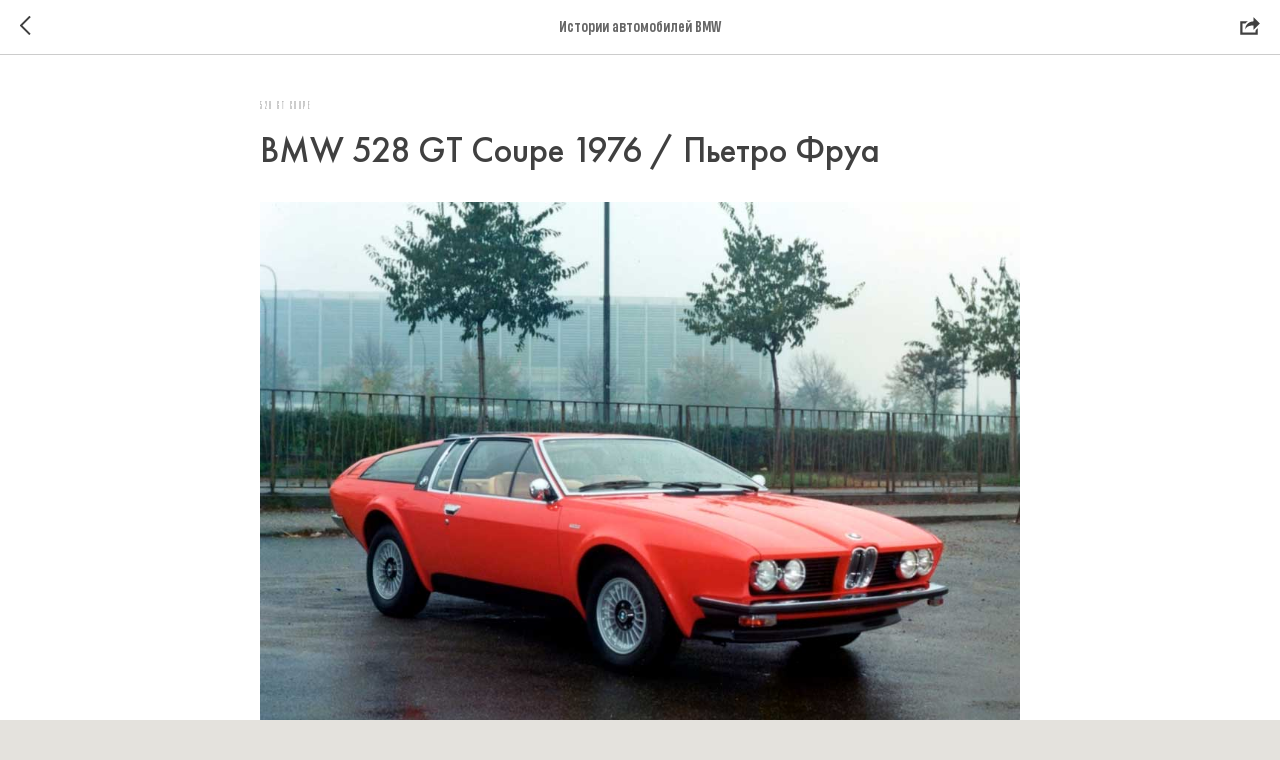

--- FILE ---
content_type: text/html; charset=UTF-8
request_url: https://bimmerdays.ru/blog/tpost/totvjkix71-bmw-528-gt-coupe-1976-petro-frua
body_size: 14459
content:
<!DOCTYPE html> <html lang="ru"> <head> <meta charset="utf-8" /> <meta http-equiv="Content-Type" content="text/html; charset=utf-8" /> <meta name="viewport" content="width=device-width, initial-scale=1.0" /> <meta name="google-site-verification" content="KdnFVphD_IuZ6WhbjwXjje4xAGduBUz7asNcilQluiQ" /> <meta name="yandex-verification" content="2fccfd63d52a60ec" /> <!--metatextblock-->
    <title>1976 BMW 528 GT Coupe / Пьетро Фруа</title>
    <meta name="description" content="Как концепты 60х повлияли на появление GT">
    <meta name="keywords" content="1976, BMW 528, bmw gt, Пьетро Фруа, бмв">
    <meta name="robots" content="index, follow" />

    <meta property="og:title" content="1976 BMW 528 GT Coupe / Пьетро Фруа" />
    <meta property="og:description" content="Как концепты 60х повлияли на появление GT" />
    <meta property="og:type" content="website" />
    <meta property="og:url" content="https://bimmerdays.ru/blog/tpost/totvjkix71-bmw-528-gt-coupe-1976-petro-frua" />
    <meta property="og:image" content="https://static.tildacdn.com/tild6232-6636-4437-a336-303634393935/1976-BMW-528-GT-Coup.jpg" />

    <link rel="canonical" href="https://bimmerdays.ru/blog/tpost/totvjkix71-bmw-528-gt-coupe-1976-petro-frua" />
    <link rel="alternate" type="application/rss+xml" title="Истории автомобилей BMW" href="https://bimmerdays.ru/rss-feed-921534123951.xml" />
    <link rel="amphtml" href="https://bimmerdays.ru/blog/tpost/totvjkix71-bmw-528-gt-coupe-1976-petro-frua?amp=true">

<!--/metatextblock--> <meta name="format-detection" content="telephone=no" /> <meta http-equiv="x-dns-prefetch-control" content="on"> <link rel="dns-prefetch" href="https://ws.tildacdn.com"> <link rel="dns-prefetch" href="https://static.tildacdn.com"> <link rel="icon" type="image/png" sizes="32x32" href="https://static.tildacdn.com/tild3738-3630-4361-a233-326664383236/ava.png" media="(prefers-color-scheme: light)"/> <link rel="icon" type="image/png" sizes="32x32" href="https://static.tildacdn.com/tild6234-3164-4239-b935-633735336165/ava.png" media="(prefers-color-scheme: dark)"/> <link rel="icon" type="image/svg+xml" sizes="any" href="https://static.tildacdn.com/tild6662-3139-4664-b364-303564623061/favicon.svg"> <link rel="apple-touch-icon" type="image/png" href="https://static.tildacdn.com/tild3939-6664-4330-b466-363136616465/ava.png"> <link rel="icon" type="image/png" sizes="192x192" href="https://static.tildacdn.com/tild3939-6664-4330-b466-363136616465/ava.png"> <link rel="alternate" type="application/rss+xml" title="BIMMERDAYS" href="https://bimmerdays.ru/rss.xml" /> <!-- Assets --> <script src="https://neo.tildacdn.com/js/tilda-fallback-1.0.min.js" async charset="utf-8"></script> <link rel="stylesheet" href="https://static.tildacdn.com/css/tilda-grid-3.0.min.css" type="text/css" media="all" onerror="this.loaderr='y';"/> <link rel="stylesheet" href="https://static.tildacdn.com/ws/project1868476/tilda-blocks-page33195224.min.css?t=1765443311" type="text/css" media="all" onerror="this.loaderr='y';" /> <link rel="preconnect" href="https://fonts.gstatic.com"> <link href="https://fonts.googleapis.com/css2?family=Unbounded:wght@300;400;500;600;700&subset=latin,cyrillic&display=swap" rel="stylesheet"> <link rel="stylesheet" href="https://static.tildacdn.com/css/tilda-animation-2.0.min.css" type="text/css" media="all" onerror="this.loaderr='y';" /> <link rel="stylesheet" href="https://static.tildacdn.com/css/tilda-popup-1.1.min.css" type="text/css" media="print" onload="this.media='all';" onerror="this.loaderr='y';" /> <noscript><link rel="stylesheet" href="https://static.tildacdn.com/css/tilda-popup-1.1.min.css" type="text/css" media="all" /></noscript> <link rel="stylesheet" href="https://static.tildacdn.com/css/tilda-feed-1.1.min.css" type="text/css" media="all" onerror="this.loaderr='y';" /> <link rel="stylesheet" href="https://static.tildacdn.com/css/tilda-slds-1.4.min.css" type="text/css" media="print" onload="this.media='all';" onerror="this.loaderr='y';" /> <noscript><link rel="stylesheet" href="https://static.tildacdn.com/css/tilda-slds-1.4.min.css" type="text/css" media="all" /></noscript> <link rel="stylesheet" href="https://static.tildacdn.com/css/tilda-cards-1.0.min.css" type="text/css" media="all" onerror="this.loaderr='y';" /> <link rel="stylesheet" href="https://static.tildacdn.com/css/tilda-menu-widgeticons-1.0.min.css" type="text/css" media="all" onerror="this.loaderr='y';" /> <link rel="stylesheet" type="text/css" href="https://ws.tildacdn.com/project1868476/custom.css?t=1765443311"> <script nomodule src="https://static.tildacdn.com/js/tilda-polyfill-1.0.min.js" charset="utf-8"></script> <script type="text/javascript">function t_onReady(func) {if(document.readyState!='loading') {func();} else {document.addEventListener('DOMContentLoaded',func);}}
function t_onFuncLoad(funcName,okFunc,time) {if(typeof window[funcName]==='function') {okFunc();} else {setTimeout(function() {t_onFuncLoad(funcName,okFunc,time);},(time||100));}}function t_throttle(fn,threshhold,scope) {return function() {fn.apply(scope||this,arguments);};}function t396_initialScale(t){var e=document.getElementById("rec"+t);if(e){var i=e.querySelector(".t396__artboard");if(i){window.tn_scale_initial_window_width||(window.tn_scale_initial_window_width=document.documentElement.clientWidth);var a=window.tn_scale_initial_window_width,r=[],n,l=i.getAttribute("data-artboard-screens");if(l){l=l.split(",");for(var o=0;o<l.length;o++)r[o]=parseInt(l[o],10)}else r=[320,480,640,960,1200];for(var o=0;o<r.length;o++){var d=r[o];a>=d&&(n=d)}var _="edit"===window.allrecords.getAttribute("data-tilda-mode"),c="center"===t396_getFieldValue(i,"valign",n,r),s="grid"===t396_getFieldValue(i,"upscale",n,r),w=t396_getFieldValue(i,"height_vh",n,r),g=t396_getFieldValue(i,"height",n,r),u=!!window.opr&&!!window.opr.addons||!!window.opera||-1!==navigator.userAgent.indexOf(" OPR/");if(!_&&c&&!s&&!w&&g&&!u){var h=parseFloat((a/n).toFixed(3)),f=[i,i.querySelector(".t396__carrier"),i.querySelector(".t396__filter")],v=Math.floor(parseInt(g,10)*h)+"px",p;i.style.setProperty("--initial-scale-height",v);for(var o=0;o<f.length;o++)f[o].style.setProperty("height","var(--initial-scale-height)");t396_scaleInitial__getElementsToScale(i).forEach((function(t){t.style.zoom=h}))}}}}function t396_scaleInitial__getElementsToScale(t){return t?Array.prototype.slice.call(t.children).filter((function(t){return t&&(t.classList.contains("t396__elem")||t.classList.contains("t396__group"))})):[]}function t396_getFieldValue(t,e,i,a){var r,n=a[a.length-1];if(!(r=i===n?t.getAttribute("data-artboard-"+e):t.getAttribute("data-artboard-"+e+"-res-"+i)))for(var l=0;l<a.length;l++){var o=a[l];if(!(o<=i)&&(r=o===n?t.getAttribute("data-artboard-"+e):t.getAttribute("data-artboard-"+e+"-res-"+o)))break}return r}window.TN_SCALE_INITIAL_VER="1.0",window.tn_scale_initial_window_width=null;</script> <script src="https://static.tildacdn.com/js/jquery-1.10.2.min.js" charset="utf-8" onerror="this.loaderr='y';"></script> <script src="https://static.tildacdn.com/js/tilda-scripts-3.0.min.js" charset="utf-8" defer onerror="this.loaderr='y';"></script> <script src="https://static.tildacdn.com/ws/project1868476/tilda-blocks-page33195224.min.js?t=1765443311" charset="utf-8" onerror="this.loaderr='y';"></script> <script src="https://static.tildacdn.com/js/tilda-lazyload-1.0.min.js" charset="utf-8" async onerror="this.loaderr='y';"></script> <script src="https://static.tildacdn.com/js/tilda-animation-2.0.min.js" charset="utf-8" async onerror="this.loaderr='y';"></script> <script src="https://static.tildacdn.com/js/tilda-zero-1.1.min.js" charset="utf-8" async onerror="this.loaderr='y';"></script> <script src="https://static.tildacdn.com/js/tilda-feed-1.1.min.js" charset="utf-8" async onerror="this.loaderr='y';"></script> <script src="https://static.tildacdn.com/js/tilda-slds-1.4.min.js" charset="utf-8" async onerror="this.loaderr='y';"></script> <script src="https://static.tildacdn.com/js/hammer.min.js" charset="utf-8" async onerror="this.loaderr='y';"></script> <script src="https://static.tildacdn.com/js/tilda-cards-1.0.min.js" charset="utf-8" async onerror="this.loaderr='y';"></script> <script src="https://static.tildacdn.com/js/tilda-menu-1.0.min.js" charset="utf-8" async onerror="this.loaderr='y';"></script> <script src="https://static.tildacdn.com/js/tilda-menu-widgeticons-1.0.min.js" charset="utf-8" async onerror="this.loaderr='y';"></script> <script src="https://static.tildacdn.com/js/tilda-popup-1.0.min.js" charset="utf-8" async onerror="this.loaderr='y';"></script> <script src="https://static.tildacdn.com/js/tilda-zero-scale-1.0.min.js" charset="utf-8" async onerror="this.loaderr='y';"></script> <script src="https://static.tildacdn.com/js/tilda-skiplink-1.0.min.js" charset="utf-8" async onerror="this.loaderr='y';"></script> <script src="https://static.tildacdn.com/js/tilda-events-1.0.min.js" charset="utf-8" async onerror="this.loaderr='y';"></script> <!-- nominify begin --> <meta name="twitter:card" content="summary_large_image"/> <!-- nominify end --><script type="text/javascript">window.dataLayer=window.dataLayer||[];</script> <script type="text/javascript">(function() {if((/bot|google|yandex|baidu|bing|msn|duckduckbot|teoma|slurp|crawler|spider|robot|crawling|facebook/i.test(navigator.userAgent))===false&&typeof(sessionStorage)!='undefined'&&sessionStorage.getItem('visited')!=='y'&&document.visibilityState){var style=document.createElement('style');style.type='text/css';style.innerHTML='@media screen and (min-width: 980px) {.t-records {opacity: 0;}.t-records_animated {-webkit-transition: opacity ease-in-out .2s;-moz-transition: opacity ease-in-out .2s;-o-transition: opacity ease-in-out .2s;transition: opacity ease-in-out .2s;}.t-records.t-records_visible {opacity: 1;}}';document.getElementsByTagName('head')[0].appendChild(style);function t_setvisRecs(){var alr=document.querySelectorAll('.t-records');Array.prototype.forEach.call(alr,function(el) {el.classList.add("t-records_animated");});setTimeout(function() {Array.prototype.forEach.call(alr,function(el) {el.classList.add("t-records_visible");});sessionStorage.setItem("visited","y");},400);}
document.addEventListener('DOMContentLoaded',t_setvisRecs);}})();</script></head> <body class="t-body" style="margin:0;"> <!--allrecords--> <div id="allrecords" class="t-records" data-post-page="y" data-hook="blocks-collection-content-node" data-tilda-project-id="1868476" data-tilda-page-id="33195224" data-tilda-page-alias="blog" data-tilda-formskey="ec8a72e92a48208ff9a6c744e6d7cc0a" data-tilda-lazy="yes" data-tilda-root-zone="com" data-tilda-project-headcode="yes" data-tilda-ts="y" data-tilda-project-country="RU">

<!-- POST START -->




      





<style type="text/css">
  #rec557717281 .t-feed__post-popup__text-wrapper blockquote.t-redactor__quote {
    border-left: 3px solid #404040;
  }
</style>



<div id="rec557717281" class="r t-rec">
    <div class="t-feed">

        <div class="t-feed__post-popup t-popup_show" style="background-color:#ffffff;display:block;" data-feed-popup-postuid="totvjkix71" data-feed-popup-feeduid="921534123951">

            <div class="t-feed__post-popup__close-wrapper">

                <a href="https://bimmerdays.ru/blog" class="t-popup__close">
                    <div class="t-popup__close-wrapper">
                        <svg class="t-popup__close-icon" width="11" height="20" viewBox="0 0 11 20" fill="none" xmlns="http://www.w3.org/2000/svg">
                            <path d="M1 1L10 10L1 19" stroke="#404040" stroke-width="2"/>
                        </svg>
                    </div>
                </a>

                <div class="t-feed__post-popup__close-text-wrapper">
                    <div class="js-feed-close-text t-feed__post-popup__close-text t-descr t-descr_xxs" style="color:#404040;">
                                                    Истории автомобилей BMW
                                            </div>
                </div>

                                <div class="t-feed__share-container">
                    <div class="js-feed-share-open t-feed__share-icon" style=" width: 20px;  height: 20px; ">
                        <svg xmlns="http://www.w3.org/2000/svg" viewBox="0 0 17.92 15.79" style="fill:#404040;">
                            <g data-name="Слой 2">
                                <path d="M16 9.67v6H.19v-12h7.18a7.1 7.1 0 00-1.46.89 7 7 0 00-1.08 1.11H2.19v8H14v-1.9z"/>
                                <path d="M17.73 5.7L12.16.13V3.8c-1.45.06-7 .73-7.62 7.08a.07.07 0 00.13 0c.49-1.35 2.11-3.43 7.49-3.52v3.88z"/>
                            </g>
                        </svg>
                    </div>
                    <div class="t-feed__share " style="background-color:#ffffff;">
                        <div class="t-feed__share-arrow" style="border-bottom: 8px solid #ffffff;"></div>
                        <div class="ya-share2" data-access-token:facebook="" data-yashareL10n="en" data-services="vkontakte," data-counter=""></div>
                    </div>
                </div>
                
            </div>

            <div class="t-feed__post-popup__container t-container t-popup__container t-popup__container-static">
                <div itemscope itemtype="https://schema.org/BlogPosting" class="t-feed__post-popup__content-wrapper">

                <div class="t-feed__post-popup__content t-col t-col_8">
                    <div style="display: none;">
                        <meta itemprop="datePublished" content="2023-03-30MSK06:00:00+03:00" />
                        <meta itemprop="dateModified" content="2023-03-15MSK09:54:21+03:00" />
                        <meta itemprop="mainEntityOfPage" content="https://bimmerdays.ru/blog/tpost/totvjkix71-bmw-528-gt-coupe-1976-petro-frua" />
                        <div itemprop="publisher" itemscope itemtype="https://schema.org/Organization">
                            <meta itemprop="logo" content="https://static.tildacdn.com/tild3636-3161-4835-b934-313232366533/bmw_w.png" />
                            <meta itemprop="name" content="Фестиваль автомобилей BMW - Bimmerdays" />
                            <meta itemprop="address" content="" />
                            <meta itemprop="telephone" content="" />
                        </div>
                    </div>

                                                                                                                                        <div class="t-feed__post-popup__date-parts-wrapper t-feed__post-popup__date-parts-wrapper_beforetitle">
                                                                                                                                                            <a href="https://bimmerdays.ru/blog#!/tfeeds/921534123951/c/528 GT Coupe" class="t-feed__post-popup__tag"><span class="t-uptitle t-uptitle_xs">528 GT Coupe</span></a>
                                                                                                            </div>
                                                            
                                                            <div class="t-feed__post-popup__title-wrapper">
                                    <h1 itemprop="headline" class="js-feed-post-title t-feed__post-popup__title t-title t-title_xxs">BMW 528 GT Coupe 1976 / Пьетро Фруа</h1>
                                </div>
                            
                            
                                                                                                <div id="feed-cover" class="r t-feed__post-popup__cover-wrapper t-feed__post-popup__cover-wrapper_aftertitle">
                                        <img itemprop="image" src="https://static.tildacdn.com/tild6232-6636-4437-a336-303634393935/1976-BMW-528-GT-Coup.jpg"  class="js-feed-post-image t-feed__post-popup__img t-img">
                                    </div>
                                                                                    
                                            
                    
                    
                    
                                            <div id="feed-text" class="r t-feed__post-popup__text-wrapper" data-animationappear="off">
                            <div itemprop="articleBody" class="js-feed-post-text t-feed__post-popup__text t-text t-text_md"><section><div class="t-redactor__tte-view"><div class="t-redactor__text">Один из самых выдающихся автомобильных дизайнеров в Италии 50-х - 60-х годов - Пьетро Фруа никогда не работал на BMW, но, он был автором нескольких автомобилей Glas (небольшого баварского производителя), компании, которая была поглощена BMW в 1968 году. <br />Он создал такие модели спорт-купе Glas 1300GT, Glas 1700GT, седан среднего класса Glas 1700 (1964 год) и седан Glas 2600 V8 (3000 V8) 1966 год.<br />Кстати, после слияния некоторые модели Фруа продолжали выпускаться, но уже под брендом БМВ: BMW/Glas 3000 V8, BMW 2000SA и BMW 1600GT. Но это другая история.<br /><br />Он пытался получить дизайнерский контракт от BMW с помощью серии концепт-каров, построив несколько совершенно разных прототипов новых BMW: 1600 GT Coupe, 90 GT4 Coupe, 2800 GTS Coupe, BMW 2002 GT4 Coupe и fastback 3000 V8.</div><div class="t-redactor__text">В 1967 году на Франкфуртском автосалоне Фруа показал BMW/Glas 3000 V8 Fastbackcoupe, созданную на базе Glas 3000 V8 в единственном экземпляре в кузове фастбэк-купе. </div><figure data-src="https://static.tildacdn.com/tild6666-3162-4032-a638-316363373831/BMWGlas_3000_V8_Fast.jpeg" contenteditable="false">
                              <img src="https://static.tildacdn.com/tild6666-3162-4032-a638-316363373831/BMWGlas_3000_V8_Fast.jpeg"  style=""  >
                              
                          </figure><figure data-src="https://static.tildacdn.com/tild6230-6231-4565-a634-643163643466/BMWGlas_3000_V8_Fast.jpeg" contenteditable="false">
                              <img src="https://static.tildacdn.com/tild6230-6231-4565-a634-643163643466/BMWGlas_3000_V8_Fast.jpeg"  style=""  >
                              
                          </figure><figure data-src="https://static.tildacdn.com/tild6364-6262-4432-b438-353666333233/bmw-glas-3000.jpeg" contenteditable="false">
                              <img src="https://static.tildacdn.com/tild6364-6262-4432-b438-353666333233/bmw-glas-3000.jpeg"  style=""  >
                              
                          </figure><div class="t-redactor__text">Эта BMW 2000 ti Coupe была создана для неизвестного заказчика и выставлялась в октябре 1968 года на 55-ом Парижском Автомобильном Шоу. Поговаривают, что это была Monteverdi 2000 GTI, которую Фруа продемонстрировал еще в марте, просто ей добавили характерные ноздри.</div><figure data-src="https://static.tildacdn.com/tild6262-3932-4262-a666-393436653734/BMW-2000-Ti-Coupe.jpeg" contenteditable="false">
                              <img src="https://static.tildacdn.com/tild6262-3932-4262-a666-393436653734/BMW-2000-Ti-Coupe.jpeg"  style=""  >
                              
                          </figure><figure data-src="https://static.tildacdn.com/tild3933-6236-4562-a163-663339636361/1968_bmw_2000_02.jpeg" contenteditable="false">
                              <img src="https://static.tildacdn.com/tild3933-6236-4562-a163-663339636361/1968_bmw_2000_02.jpeg"  style=""  >
                              
                          </figure><figure data-src="https://static.tildacdn.com/tild3933-6636-4934-b534-383636663637/BMW_2000_ti_Coupe.jpeg" contenteditable="false">
                              <img src="https://static.tildacdn.com/tild3933-6636-4934-b534-383636663637/BMW_2000_ti_Coupe.jpeg"  style=""  >
                              
                          </figure><div class="t-redactor__text">BMW 2002 GT4 Coupe Петро собрал в количестве 2х шт и они немного отличались дизайном носовой и хвостовой части. Про судьбу этой ничего не известно.</div><figure data-src="https://static.tildacdn.com/tild6632-6230-4566-a563-666564303565/BMW_2002_GT4_Coupe.jpeg" contenteditable="false">
                              <img src="https://static.tildacdn.com/tild6632-6230-4566-a563-666564303565/BMW_2002_GT4_Coupe.jpeg"  style=""  >
                              
                          </figure><figure data-src="https://static.tildacdn.com/tild6433-3237-4737-a431-326232616264/BMW_2800_GTS_Coupe.jpeg" contenteditable="false">
                              <img src="https://static.tildacdn.com/tild6433-3237-4737-a431-326232616264/BMW_2800_GTS_Coupe.jpeg"  style=""  >
                              
                          </figure><div class="t-redactor__text">А вот вторая сохранилась до наших дней. Она была покрашена в цвет sky blue metallic, имела переднюю оптику и поворотники от BMW E9, колесные диски от Maserati Indy, заднюю оптику от Alfa Romeo 1750 Berlina, а торпедо от BMW E3. Она предстала публике на 57-ом Парижском Шоу.</div><figure data-src="https://static.tildacdn.com/tild6437-3139-4430-b336-653631353131/1970_bmw_2002GT4_01.jpeg" contenteditable="false">
                              <img src="https://static.tildacdn.com/tild6437-3139-4430-b336-653631353131/1970_bmw_2002GT4_01.jpeg"  style=""  >
                              
                          </figure><figure data-src="https://static.tildacdn.com/tild6265-3139-4234-a539-666433306538/BMW_2002_GT4_Coupe_2.jpeg" contenteditable="false">
                              <img src="https://static.tildacdn.com/tild6265-3139-4234-a539-666433306538/BMW_2002_GT4_Coupe_2.jpeg"  style=""  >
                              
                          </figure><figure data-src="https://static.tildacdn.com/tild3937-3166-4138-b266-383539306337/BMW_2002_GT4_Coupe_3.jpeg" contenteditable="false">
                              <img src="https://static.tildacdn.com/tild3937-3166-4138-b266-383539306337/BMW_2002_GT4_Coupe_3.jpeg"  style=""  >
                              
                          </figure><div class="t-redactor__text">Еще была BMW 2800 GTS Coupe, но и о ее судьбе нет никакой информации.</div><figure data-src="https://static.tildacdn.com/tild3362-3663-4334-a461-663832326464/BMW_2800_GTS_Coupe_2.jpeg" contenteditable="false">
                              <img src="https://static.tildacdn.com/tild3362-3663-4334-a461-663832326464/BMW_2800_GTS_Coupe_2.jpeg"  style=""  >
                              
                          </figure><div class="t-redactor__text">Одна из его последних попыток была предпринята в 1976 году в виде купе 528 GT. Взяв за основу набирающий популярность седан E12, Фруа создал кузов купе, который перенес все фирменные черты BMW, но при этом имел отчетливый итальянский стиль.</div><figure data-src="https://static.tildacdn.com/tild3030-3433-4765-b565-326632306339/1976-BMW-528-GT-Coup.jpg" contenteditable="false">
                              <img src="https://static.tildacdn.com/tild3030-3433-4765-b565-326632306339/1976-BMW-528-GT-Coup.jpg"  style=""  >
                              
                          </figure><figure data-src="https://static.tildacdn.com/tild6565-6438-4435-b638-646362666364/1976_BMW_528_GT_Coup.png" contenteditable="false">
                              <img src="https://static.tildacdn.com/tild6565-6438-4435-b638-646362666364/1976_BMW_528_GT_Coup.png"  style=""  >
                              
                          </figure><figure data-src="https://static.tildacdn.com/tild6138-6337-4033-b732-373832323632/1976-BMW-528-GT-Coup.jpg" contenteditable="false">
                              <img src="https://static.tildacdn.com/tild6138-6337-4033-b732-373832323632/1976-BMW-528-GT-Coup.jpg"  style=""  >
                              
                          </figure><div class="t-redactor__text">За время своей карьеры Пьетро Фруа успел приложить руку практически ко всем маркам первой величины: ему принадлежит внешность эксцентричного концепта Volvo P1800 ES Rocket, универсала Lamborghini Faena на базе Espada, знаменитой Maserati Mistral 1963 года, а также ряда моделей Rolls-Royce, Jaguar, Ferrari, Porsche.<br />Кузова, которые получались у Фруа, эстетически значительно опережали свое время.</div><figure data-src="https://static.tildacdn.com/tild6531-3461-4234-b638-326537663366/lamborghini-faena.jpeg" contenteditable="false">
                              <img src="https://static.tildacdn.com/tild6531-3461-4234-b638-326537663366/lamborghini-faena.jpeg"  style=""  >
                              
                          </figure><div class="t-redactor__text">Своей машиной Фруа хотел продемонстрировать, как можно расширить линейку пятой серии. Его сходство с Alfa Romeo Montreal в стиле Bertone или Maserati Khamsin было очевидным. Кто-то видит в нем также намек на Lancia. Пьетро Фруа сохранил некоторые типично BMW-шные штрихи: рельефный капот, насупленный взгляд фар, а также эмблемы на стойках кузова.</div><figure data-src="https://static.tildacdn.com/tild3961-3735-4362-a539-333861653866/1976-BMW-528-GT-Coup.jpg" contenteditable="false">
                              <img src="https://static.tildacdn.com/tild3961-3735-4362-a539-333861653866/1976-BMW-528-GT-Coup.jpg"  style=""  >
                              
                          </figure><div class="t-redactor__text">В конечном счете, видение Frua так и не было реализовано. Ресурсы компании тогда были ограничены, и спрос на такие амбициозные, уникальные модели, разработанные на заказ, был минимальным.<br />Первоначальный ответ совета директоров BMW можно найти в протоколе заседания 16 февраля 1976 года, и он гласил примерно так: "<em>Фруа планирует выпустить вариант купе на базе E12 и представить его в Женеве. Совет директоров не согласен с этой идеей из-за политики разработки продукта и проинформирует г-на Фруа об этом в запланированном разговоре</em>“<br />BMW также отказалась поставлять необходимые детали для строящегося автомобиля, поэтому купе 528 GT в основном состояло из деталей итальянских автомобилей, например поворотники от Alfa Romeo 1750 GT, а задние фонари от Maserati Bor</div><div class="t-redactor__text">Необычный автомобиль был официально представлен в ноябре 1976 года на 56 автосалоне в Турин и объездил почти все международные автосалоны 76 года. В 78 автомобиль представляли в Женеве, в том же Турине и выставляли на конкурс, проходившем в Ницце (Concours d'Elegance).</div><figure data-src="https://static.tildacdn.com/tild3538-3939-4663-a234-646361386432/1976_BMW_528_GT_Coup.jpeg" contenteditable="false">
                              <img src="https://static.tildacdn.com/tild3538-3939-4663-a234-646361386432/1976_BMW_528_GT_Coup.jpeg"  style=""  >
                              
                          </figure><figure data-src="https://static.tildacdn.com/tild3832-3831-4537-b131-333839353231/1976_BMW_528_GT_Coup.jpeg" contenteditable="false">
                              <img src="https://static.tildacdn.com/tild3832-3831-4537-b131-333839353231/1976_BMW_528_GT_Coup.jpeg"  style=""  >
                              
                          </figure><figure data-src="https://static.tildacdn.com/tild3530-3761-4936-a561-313232643335/1976_BMW_528_GT_Coup.jpeg" contenteditable="false">
                              <img src="https://static.tildacdn.com/tild3530-3761-4936-a561-313232643335/1976_BMW_528_GT_Coup.jpeg"  style=""  >
                              
                          </figure><div class="t-redactor__text">BMW, разумеется, тоже не могли игнорировать яркую новинку, однако кроме похвалы Фруа ничего не получил – консервативные немцы остались верны своей команде дизайнеров. Но некоторые историки утверждают, что Фруа своими предложениями повлиял на эстетику автомобилей BMW того времени и создал десятки новых дизайнов для BMW.<br /><br />Некоторые элементы прототипа затем появились на «пятерке» Е28. Совпадение?</div><div class="t-redactor__text">После всех выставок, автомобиль был возвращен в штаб-квартиру BMW для продажи клиенту из Мексики и сейчас этот прототип обитает где-то там.</div><figure data-src="https://static.tildacdn.com/tild6166-6131-4435-b732-613062373238/1976_BMW_528_GT_Coup.jpeg" contenteditable="false">
                              <img src="https://static.tildacdn.com/tild6166-6131-4435-b732-613062373238/1976_BMW_528_GT_Coup.jpeg"  style=""  >
                              
                          </figure><figure data-src="https://static.tildacdn.com/tild3664-6364-4139-a137-633030656334/1976_BMW_528_GT_Coup.png" contenteditable="false">
                              <img src="https://static.tildacdn.com/tild3664-6364-4139-a137-633030656334/1976_BMW_528_GT_Coup.png"  style=""  >
                              
                          </figure><figure data-src="https://static.tildacdn.com/tild3636-6361-4161-b932-613431383535/1976_BMW_528_GT_Coup.png" contenteditable="false">
                              <img src="https://static.tildacdn.com/tild3636-6361-4161-b932-613431383535/1976_BMW_528_GT_Coup.png"  style=""  >
                              
                          </figure><div class="t-redactor__text">Но главное – эта 528 студии Frua предугадала появление модификации BMW 5 серии GT. Да современная GT не двухдверное купе, но покатая линия крыши с широкими задними фонарями и ее название говорят о том, что проекты Фруа на базе автомобилей BMW не остались незамеченными.</div></div></section></div>
                        </div>
                    
                                            <a href="https://bimmerdays.ru" target="_blank" class="t-feed__post-popup__author-link" rel="author">
                        <div class="js-feed-post-author t-feed__post-popup__author-wrapper">
                                                            <div class="js-feed-post-author-image t-feed__post-popup__author-bgimg t-bgimg" style="background-image:url('https://static.tildacdn.com/tild6136-3536-4536-a663-323463363364/ava.png')" data-original="https://static.tildacdn.com/tild6136-3536-4536-a663-323463363364/ava.png"></div>
                                                        <span itemprop="author" class="js-feed-post-author-name t-feed__post-popup__author-name t-descr t-descr_xxs">Фестиваль автомобилей BMW - Bimmerdays</span>
                        </div>
                        </a>
                    
                                                                    <div class="t-feed__post-popup__date-parts-wrapper t-feed__post-popup__date-parts-wrapper_aftertext">
                                                                                            <span class="t-feed__post-popup__date-wrapper">
                                    <span class="js-feed-post-date t-feed__post-popup__date t-uptitle t-uptitle_sm">2023-03-30 06:00</span>
                                </span>
                                                                                                                </div>
                                            
                    
                </div>
                </div>

                
                                <div class="js-feed-relevants t-feed__post-popup__relevants"></div>
                
            </div>

                        <div class="t-feed__post-popup__arrow-top" style="display: none;">
                            <svg xmlns="http://www.w3.org/2000/svg" width="50" height="50" viewBox="0 0 48 48">
                    <path d="M47.875 24c0 13.186-10.689 23.875-23.875 23.875S.125 37.186.125 24 10.814.125 24 .125 47.875 10.814 47.875 24zm-22.372-7.119l6.994 7.049a1.5 1.5 0 102.129-2.114l-9.562-9.637a1.5 1.5 0 00-1.063-.443H24c-.399 0-.782.159-1.063.442l-9.591 9.637a1.5 1.5 0 102.126 2.116L22.5 16.87v19.163a1.5 1.5 0 103 0l.003-19.152z"/>
                </svg>
                        </div>
            
        </div>

    </div>
</div>



<style type="text/css">
#rec557717281 .t-feed__post-popup__cover-wrapper .t-slds__bullet_active .t-slds__bullet_body,
#rec557717281 .t-feed__post-popup__cover-wrapper .t-slds__bullet:hover .t-slds__bullet_body {
    background-color: #222 !important;
}

#rec557717281 .t-feed__post-popup__arrow-top {
    position:fixed;
    z-index:1;
    bottom:20px;
    left: 20px;
    
    
    min-height:30px;
}

#rec557717281 .t-feed__post-popup__arrow-top svg path {
    style="fill:#979797;"
}
</style>



<style>
.t-feed__post-popup__title,
.t-feed__post-popup__relevants-title,
.t-feed__post-popup__relevants-item-title {
    color:#404040;
}
.t-feed__post-popup__text,
.t-feed__post-popup__author-name,
.t-feed__post-popup__relevants-item-descr {
    color:#404040;
}
.t-feed__post-popup__date,
.t-feed__post-popup__tag span,
.t-feed__post-popup__relevants-item-tag {
    color:#979797;
}
</style>






<script type="text/javascript">
    $(document).ready(function(){
        $('body').append('<script type="text\/javascript" src="https:\/\/static.tildacdn.com\/js\/ya-share.js" async="async" charset="utf-8"><\/script>');
        var popup = $('.t-feed__post-popup');
        t_onFuncLoad('t_feed_openShare', function () {
            t_feed_openShare(popup);
        });
    });
</script>


    

<script type="text/javascript">
    $(document).ready(function(){
        window.tFeedPosts = {};

        var recid = '557717281';

        var opts = {
            "feeduid": "921534123951",
            "previewmode": "yes",
            "align": "left",
            "amountOfPosts": "",
            "reverse": "desc",
            "blocksInRow": "3",
            "blocksClass": "t-feed__grid-col t-col t-col_4",
            "blocksWidth": "360",
            "colClass": "",
            "prefixClass": "",
            "vindent": "",
            "dateFormat": "4",
            "timeFormat": "",
            "imageRatio": "75",
            "hasOriginalAspectRatio": false,
            "imageHeight": "",
            "imageWidth": "",
            "dateFilter": 'all',
            "showPartAll": true,
            "showImage": true,
            "showShortDescr": true,
            "showParts": false,
            "showDate": false,
            "hideFeedParts": false,
            "parts_opts": {
                "partsBgColor": "#ffffff",
                "partsBorderSize": "1px",
                "partsBorderColor": "#000000",
                "align": "center"
            },
            "btnsAlign": false,
            "colWithBg": {
                "paddingSize": "",
                "background": "",
                "borderRadius": "",
                "shadowSize": "",
                "shadowOpacity": "",
                "shadowSizeHover": "",
                "shadowOpacityHover": "",
                "shadowShiftyHover": ""
            },
            "separator": {
                "height": "",
                "color": "",
                "opacity": "",
                "hideSeparator": false
            },
            "btnAllPosts": {
                "text": "",
                "link": "",
                "target": ""
            },
            "popup_opts": {
                "popupBgColor": "#ffffff",
                "overlayBgColorRgba": "rgba(255,255,255,1)",
                "closeText": "",
                "iconColor": "#000000",
                "popupStat": "",
                "titleColor": "",
                "textColor": "",
                "subtitleColor": "",
                "datePos": "aftertext",
                "partsPos": "aftertext",
                "imagePos": "aftertitle",
                "inTwoColumns": false,
                "zoom": false,
                "styleRelevants": "",
                "methodRelevants": "random",
                "titleRelevants": "Смотрите также",
                "showRelevants": "all",
                "titleFontFamily": "FuturaPT",
                "descrFontFamily": "FuturaPT",
                "subtitleFontFamily": "FuturaPT",
                "shareStyle": "t-feed__share_black-white",
                "shareBg": "",
                "isShare": false,
                "shareServices": "",
                "shareFBToken": "",
                "showDate": false,
                "bgSize": "cover"
            },
            "arrowtop_opts": {
                "isShow": false,
                "style": "",
                "color": "",
                "bottom": "",
                "left": "",
                "right": ""
            },
            "gallery": {
                "control": "",
                "arrowSize": "",
                "arrowBorderSize": "",
                "arrowColor": "",
                "arrowColorHover": "",
                "arrowBg": "",
                "arrowBgHover": "",
                "arrowBgOpacity": "",
                "arrowBgOpacityHover": "",
                "showBorder": "",
                "dotsWidth": "",
                "dotsBg": "",
                "dotsActiveBg": "",
                "dotsBorderSize": ""
            },
            "typo": {
                "title": "color:#000000;font-family:'TildaSans';",
                "descr": "font-family:'TildaSans';",
                "subtitle": "font-family:'TildaSans';"
            },
            "amountOfSymbols": "",
            "bbtnStyle": "color:#ffffff;background-color:#000000;border-radius:3px; -moz-border-radius:3px; -webkit-border-radius:3px;",
            "btnStyle": "color:#000000;border:1px solid #000000;background-color:#ffffff;border-radius:5px; -moz-border-radius:5px; -webkit-border-radius:5px;",
            "btnTextColor": "#000000",
            "btnType": "",
            "btnSize": "sm",
            "btnText": "",
            "btnReadMore": "",
            "isHorizOnMob": false,
            "itemsAnim": "",
            "datePosPs": "beforetitle",
            "partsPosPs": "beforetitle",
            "imagePosPs": "beforetitle",
            "datePos": "afterdescr",
            "partsPos": "onimage",
            "imagePos": "beforetitle"
        };

        var post = {
            uid: 'totvjkix71',
            date: '2023-03-30 06:00',
            mediatype: 'image',
            mediadata: 'https://static.tildacdn.com/tild6232-6636-4437-a336-303634393935/1976-BMW-528-GT-Coup.jpg',
            postparts: [{"partuid":"915535647691","parttitle":"528 GT Coupe","parturl":"https:\/\/bimmerdays.ru\/blog#!\/tfeeds\/921534123951\/c\/528 GT Coupe"}]
        };

        t_onFuncLoad('t_feed_PostInit', function() {
            t_feed_PostInit(recid, opts, post);
        });

        t_onFuncLoad('t_feed__drawPostPopupVideo', function() {
            var postVideoHtml = t_feed__drawPostPopupVideo(post);
            $('.js-feed-cover-video').html(postVideoHtml);
        });

        t_feed_formateDate_snippet('2023-03-30 06:00');       // todo: t_feed_formateDate(date, opts, recid)

        if ($('.t-feed__post-popup__text-wrapper').hasClass('t-feed__post-popup__text-wrapper_zoom')) {
            t_onFuncLoad('t_feed_addZoom', function () {
                t_feed_addZoom();
            });
        }

        var arrowTop = $('.t-feed__post-popup__arrow-top');
        var popup = $('.t-feed__post-popup');
        popup.scroll(function() {
            t_onFuncLoad('t_feed_addPostPopupArrowTop', function () {
                t_feed_addPostPopupArrowTop($(this), arrowTop);
            });
        });
        arrowTop.on('click', function() {
            popup.animate({scrollTop: 0}, 300);
        });

        t_onFuncLoad('t_feed_getCountOfViews', function () {
            t_feed_getCountOfViews($('.t-feed__post-popup'));
        });

        if ($('.js-feed-relevants').length > 0) {
            t_onFuncLoad('t_feed_addRelevantsPosts', function () {
                t_feed_addRelevantsPosts(recid, opts, post, post.uid);
            });
        }

        var bgColor = '#ffffff';
        bgColor = bgColor ? bgColor.replace('1)', '0.9)') : '';
        $('.t-feed__post-popup__close-wrapper').css('background-color', bgColor);
    });

    function t_feed_drawParts_snippet(parts) {
        var tagsHTML = '';
        parts.split(',').forEach(function(item) {
            tagsHTML += '<span class="t-uptitle t-uptitle_xs">' + item + '</span>';
        });

        $('.js-feed-post-tags').html(tagsHTML);
    }

    function t_feed_formateDate_snippet(date) {
        var dayDate = date.split(' ')[0];
        var timeDate = date.split(' ')[1];
        var dateParts = dayDate.split('-');
        var newDate = new Date(dateParts[0], dateParts[1] - 1, dateParts[2]);
        var time = +'' == 1? ' ' + timeDate : '';
        var newMonth = newDate.getMonth();
        var day = dateParts[2];
        var month = dateParts[1];
        var year = dateParts[0];
        var newDate = '';
        var monthArr = ['january', 'february', 'march', 'april', 'may', 'june', 'july', 'august', 'september', 'october', 'november', 'december'];
        var monthTitle = t_feed_getDictionary_snippet(monthArr[newMonth]);
        switch (+'4') {
            case 1:
                newDate = month + '-' + day + '-' + year + time;
                break;
            case 2:
                newDate = day + '-' + month + '-' + year + time;
                break;
            case 3:
                newDate = day + '/' + month + '/' + year + time;
                break;
            case 4:
                newDate = day + '.' + month + '.' + year + time;
                break;
            case 5:
                newDate = monthTitle[0] + ' ' + day + ', ' + year + time;
                break;
            case 6:
                newDate = day + ' ' + monthTitle[1] + ' ' + year + time;
                break;
            default:
                newDate = t_feed_addDefaultDate_snippet(dateParts, date, monthTitle, time);
                break;
        }

        $('.js-feed-post-date').html(newDate);
    }

    function t_feed_addDefaultDate_snippet(dateParts, date, monthTitle, time) {
        var lang = t_feed_returnLang_snippet();
        var currentDate = new Date();
        var postDateMs = Date.parse(date);
        var diffDate = currentDate - postDateMs;
        var days = Math.floor(diffDate / (60 * 60 * 1000 * 24));
        var agoTitle = t_feed_getDictionary_snippet('ago');
        var daysTitle = (lang == 'RU' || lang == 'UK') && (days > 4) ? t_feed_getDictionary_snippet('days')[1] : t_feed_getDictionary_snippet('days')[0];
        var currentYear = currentDate.getFullYear();
        var postYear = +date.split('-')[0];
        var agoTitleSeparator = (lang == 'JA' || lang == 'CN') ? '' : ' ';
        var year = postYear != currentYear ? postYear : '';
        var defaultDate = '';

        if (days == 0) {
            defaultDate = t_feed_getDictionary_snippet('today');
        }

        if (days == 1) {
            defaultDate = t_feed_getDictionary_snippet('yesterday');
        }

        if (days > 1 && days < 15) {
            if (lang == 'FR' || lang == 'DE' || lang == 'ES' || lang == 'PT') {
                defaultDate = agoTitle + agoTitleSeparator + days + agoTitleSeparator + daysTitle;
            } else {
                defaultDate = days + agoTitleSeparator + daysTitle + agoTitleSeparator + agoTitle;
            }
        }

        if (days >= 15 || postYear > currentYear) {
            defaultDate = t_feed_addFullDate_snippet(lang, dateParts[2], monthTitle, year) + time;
        }

        return defaultDate;
    }

    function t_feed_addFullDate_snippet(lang, day, month, year) {
        var monthSeparator = lang == 'DE' ? '. ' : ' ';
        var datePartSeparator = ' ';
        if (lang == 'EN') {
            datePartSeparator = year != '' ? ', ' : '';
        } else if (lang == 'ES' || lang == 'PT') {
            datePartSeparator = year != '' ? ' de ' : '';
        }

        var monthTitle = month[1];
        if (lang == 'EN' || lang == 'DE') {
            monthTitle = month[0];
        }

        if (lang == 'EN') {
            return monthTitle + ' ' + day + datePartSeparator + year;
        } else if (lang == 'JA' || lang == 'CN') {
            return year + monthTitle + day;
        } else {
            return day + monthSeparator + monthTitle + datePartSeparator + year;
        }
    }

    function t_feed_getDictionary_snippet(msg) {
        var dict = [];

        dict['seealso'] = {
            EN: 'See also',
            RU: 'Смотрите также',
            FR: 'Voir également',
            DE: 'Siehe auch',
            ES: 'Ver también',
            PT: 'Veja também',
            UK: 'Дивись також',
            JA: 'また見なさい',
            CN: '也可以看看'
        };

        dict['today'] = {
            EN: 'Today',
            RU: 'Сегодня',
            FR: 'Aujourd\'hui',
            DE: 'Heute',
            ES: 'Hoy',
            PT: 'Hoje',
            UK: 'Сьогодні',
            JA: '今日',
            CN: '今天'
        };

        dict['yesterday'] = {
            EN: 'Yesterday',
            RU: 'Вчера',
            FR: 'Hier',
            DE: 'Gestern',
            ES: 'Ayer',
            PT: 'Ontem',
            UK: 'Вчора',
            JA: '昨日',
            CN: '昨天'
        };

        dict['days'] = {
            EN: ['days'],
            RU: ['дня', 'дней'],
            FR: ['jours'],
            DE: ['tagen'],
            ES: ['dias'],
            PT: ['dias'],
            UK: ['дні', 'днів'],
            JA: ['日'],
            CN: ['天']
        };

        dict['ago'] = {
            EN: 'ago',
            RU: 'назад',
            FR: 'Il y a',
            DE: 'Vor',
            ES: 'Hace',
            PT: 'Há',
            UK: 'тому',
            JA: '前',
            CN: '前'
        };

        dict['january'] = {
            EN: ['January', 'january'],
            RU: ['Январь', 'января'],
            FR: ['Janvier', 'janvier'],
            DE: ['Januar', 'januar'],
            ES: ['Enero', 'de enero'],
            PT: ['Janeiro', 'de janeiro'],
            UK: ['Січень', 'січня'],
            JA: ['一月', '一月'],
            CN: ['一月', '一月']
        };

        dict['february'] = {
            EN: ['February', 'february'],
            RU: ['Февраль', 'февраля'],
            FR: ['Février', 'février'],
            DE: ['Februar', 'februar'],
            ES: ['Febrero', 'de febrero'],
            PT: ['Fevereiro', 'de fevereiro'],
            UK: ['Лютий', 'лютого'],
            JA: ['二月', '二月'],
            CN: ['二月', '二月']
        };

        dict['march'] = {
            EN: ['March', 'March'],
            RU: ['Март', 'марта'],
            FR: ['Mars', 'mars'],
            DE: ['März', 'märz'],
            ES: ['Marzo', 'de marzo'],
            PT: ['Março', 'de março'],
            UK: ['Березень', 'березня'],
            JA: ['三月', '三月'],
            CN: ['三月', '三月']
        };

        dict['april'] = {
            EN: ['April', 'april'],
            RU: ['Апрель', 'апреля'],
            FR: ['Avril', 'avril'],
            DE: ['April', 'april'],
            ES: ['Abril', 'de abril'],
            PT: ['Abril', 'de abril'],
            UK: ['Квітень', 'квітня'],
            JA: ['四月', '四月'],
            CN: ['四月', '四月']
        };

        dict['may'] = {
            EN: ['May', 'may'],
            RU: ['Май', 'мая'],
            FR: ['Mai', 'mai'],
            DE: ['Kann', 'kann'],
            ES: ['Mayo', 'de mayo'],
            PT: ['Maio', 'de maio'],
            UK: ['Травень', 'травня'],
            JA: ['五月', '五月'],
            CN: ['五月', '五月']
        };

        dict['june'] = {
            EN: ['June', 'june'],
            RU: ['Июнь', 'июня'],
            FR: ['Juin', 'juin'],
            DE: ['Juni', 'juni'],
            ES: ['Junio', 'de junio'],
            PT: ['Junho', 'de junho'],
            UK: ['Червень', 'червня'],
            JA: ['六月', '六月'],
            CN: ['六月', '六月']
        };

        dict['july'] = {
            EN: ['July', 'july'],
            RU: ['Июль', 'июля'],
            FR: ['Juillet', 'juillet'],
            DE: ['Juli', 'Juli'],
            ES: ['Julio', 'de julio'],
            PT: ['Julho', 'de julho'],
            UK: ['Липень', 'липня'],
            JA: ['七月', '七月'],
            CN: ['七月', '七月']
        };

        dict['august'] = {
            EN: ['August', 'august'],
            RU: ['Август', 'августа'],
            FR: ['Août', 'août'],
            DE: ['August', 'august'],
            ES: ['Agosto', 'de agosto'],
            PT: ['Agosto', 'de agosto'],
            UK: ['Серпень', 'серпня'],
            JA: ['八月', '八月'],
            CN: ['八月', '八月']
        };

        dict['september'] = {
            EN: ['September', 'september'],
            RU: ['Сентябрь', 'сентября'],
            FR: ['Septembre', 'septembre'],
            DE: ['September', 'september'],
            ES: ['Septiembre', 'de septiembre'],
            PT: ['Setembro', 'de setembro'],
            UK: ['Вересень', 'вересня'],
            JA: ['九月', '九月'],
            CN: ['九月', '九月']
        };

        dict['october'] = {
            EN: ['October', 'october'],
            RU: ['Октябрь', 'октября'],
            FR: ['Octobre', 'octobre'],
            DE: ['Oktober', 'oktober'],
            ES: ['Octubre', 'de octubre'],
            PT: ['Outubro', 'de outubro'],
            UK: ['Жовтень', 'жовтня'],
            JA: ['十月', '十月'],
            CN: ['十月', '十月']
        };

        dict['november'] = {
            EN: ['November', 'november'],
            RU: ['Ноябрь', 'ноября'],
            FR: ['Novembre', 'novembre'],
            DE: ['November', 'november'],
            ES: ['Noviembre', 'de noviembre'],
            PT: ['Novembro', 'de novembro'],
            UK: ['Листопад', 'листопада'],
            JA: ['十一月', '十一月'],
            CN: ['十一月', '十一月']
        };

        dict['december'] = {
            EN: ['December', 'december'],
            RU: ['Декабрь', 'декабря'],
            FR: ['Décembre', 'décembre'],
            DE: ['Dezember', 'dezember'],
            ES: ['Diciembre', 'de diciembre'],
            PT: ['Dezembro', 'de dezembro'],
            UK: ['Грудень', 'грудня'],
            JA: ['十二月', '十二月'],
            CN: ['十二月', '十二月']
        };

        var lang = t_feed_returnLang_snippet();

        if (typeof dict[msg] != 'undefined') {
            if (typeof dict[msg][lang] != 'undefined' && dict[msg][lang] != '') {
                return dict[msg][lang];
            } else {
                return dict[msg]['EN'];
            }
        }
    }

    function t_feed_returnLang_snippet() {
        t_feed_defineUserLang_snippet();
        var customLang = '';
        var lang = 'EN';
        if (typeof customLang != 'undefined' && customLang != '') {
            lang = customLang.toUpperCase();
        } else {
            lang = window.tildaBrowserLang;
        }

        return lang;
    }

    function t_feed_defineUserLang_snippet() {
        window.tildaBrowserLang = window.navigator.userLanguage || window.navigator.language;
        window.tildaBrowserLang = window.tildaBrowserLang.toUpperCase();

        if (window.tildaBrowserLang.indexOf('RU') != -1) {
            window.tildaBrowserLang = 'RU';
        } else if (window.tildaBrowserLang.indexOf('FR') != -1) {
            window.tildaBrowserLang = 'FR';
        } else if (window.tildaBrowserLang.indexOf('DE') != -1) {
            window.tildaBrowserLang = 'DE';
        } else if (window.tildaBrowserLang.indexOf('ES') != -1) {
            window.tildaBrowserLang = 'ES';
        } else if (window.tildaBrowserLang.indexOf('PT') != -1) {
            window.tildaBrowserLang = 'PT';
        } else if (window.tildaBrowserLang.indexOf('UK') != -1) {
            window.tildaBrowserLang = 'UK';
        } else if (window.tildaBrowserLang.indexOf('JA') != -1) {
            window.tildaBrowserLang = 'JA';
        } else if (window.tildaBrowserLang.indexOf('CN') != -1) {
            window.tildaBrowserLang = 'CN';
        } else {
            window.tildaBrowserLang = 'EN';
        }
    }
</script>





    <style>
    .t-feed__post-popup.t-popup_show {
        min-height: 100vh;
    }
    </style>



<!-- POST END -->

</div>
<!--/allrecords--> <!-- Stat --> <!-- Yandex.Metrika counter 46989060 --> <script type="text/javascript" data-tilda-cookie-type="analytics">setTimeout(function(){(function(m,e,t,r,i,k,a){m[i]=m[i]||function(){(m[i].a=m[i].a||[]).push(arguments)};m[i].l=1*new Date();k=e.createElement(t),a=e.getElementsByTagName(t)[0],k.async=1,k.src=r,a.parentNode.insertBefore(k,a)})(window,document,"script","https://mc.yandex.ru/metrika/tag.js","ym");window.mainMetrikaId='46989060';ym(window.mainMetrikaId,"init",{clickmap:true,trackLinks:true,accurateTrackBounce:true,webvisor:false});},2000);</script> <noscript><div><img src="https://mc.yandex.ru/watch/46989060" style="position:absolute; left:-9999px;" alt="" /></div></noscript> <!-- /Yandex.Metrika counter --> <script type="text/javascript">if(!window.mainTracker) {window.mainTracker='tilda';}
setTimeout(function(){(function(d,w,k,o,g) {var n=d.getElementsByTagName(o)[0],s=d.createElement(o),f=function(){n.parentNode.insertBefore(s,n);};s.type="text/javascript";s.async=true;s.key=k;s.id="tildastatscript";s.src=g;if(w.opera=="[object Opera]") {d.addEventListener("DOMContentLoaded",f,false);} else {f();}})(document,window,'2a2bfea9e51018da421188d9473c8495','script','https://static.tildacdn.com/js/tilda-stat-1.0.min.js');},2000);</script> <!-- Rating Mail.ru counter --> <script type="text/javascript" data-tilda-cookie-type="analytics">setTimeout(function(){var _tmr=window._tmr||(window._tmr=[]);_tmr.push({id:"3627007",type:"pageView",start:(new Date()).getTime()});window.mainMailruId='3627007';(function(d,w,id) {if(d.getElementById(id)) {return;}
var ts=d.createElement("script");ts.type="text/javascript";ts.async=true;ts.id=id;ts.src="https://top-fwz1.mail.ru/js/code.js";var f=function() {var s=d.getElementsByTagName("script")[0];s.parentNode.insertBefore(ts,s);};if(w.opera=="[object Opera]") {d.addEventListener("DOMContentLoaded",f,false);} else {f();}})(document,window,"topmailru-code");},2000);</script> <noscript><img src="https://top-fwz1.mail.ru/counter?id=3627007;js=na" style="border:0;position:absolute;left:-9999px;width:1px;height:1px" alt="Top.Mail.Ru" /></noscript> <!-- //Rating Mail.ru counter --> </body> </html>